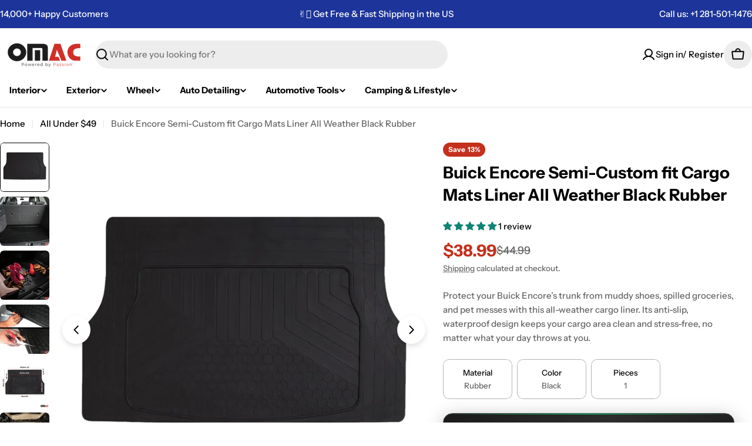

--- FILE ---
content_type: text/html; charset=utf-8
request_url: https://omacshop.com/variants/30318298595446/?section_id=pickup-availability
body_size: 1138
content:
<div id="shopify-section-pickup-availability" class="shopify-section">
<pickup-availability-preview class="pickup-availability-preview flex items-center blocks-radius">
    <div class="pickup-availability-icon flex shrink-0"><svg
  class="icon icon-storefront icon--extra-large icon--thick"
  aria-hidden="true"
  focusable="false"
  xmlns="http://www.w3.org/2000/svg"
  width="20"
  height="20"
  viewBox="0 0 20 20"
  fill="none"
>
  <path d="M3.75 10.9055V16.875H16.25V10.9055" stroke="currentColor" stroke-width="1.5" stroke-linecap="round" stroke-linejoin="round"/>
  <path d="M4.21875 3.125H15.7812C15.917 3.12503 16.0491 3.16926 16.1575 3.25101C16.2659 3.33277 16.3447 3.44759 16.382 3.57812L17.5 7.5H2.5L3.62031 3.57812C3.65754 3.44798 3.73601 3.33343 3.84393 3.25172C3.95185 3.17 4.08338 3.12553 4.21875 3.125Z" stroke="currentColor" stroke-width="1.5" stroke-linecap="round" stroke-linejoin="round"/>
  <path d="M7.5 7.5V8.75C7.5 9.41304 7.23661 10.0489 6.76777 10.5178C6.29893 10.9866 5.66304 11.25 5 11.25C4.33696 11.25 3.70107 10.9866 3.23223 10.5178C2.76339 10.0489 2.5 9.41304 2.5 8.75V7.5" stroke="currentColor" stroke-width="1.5" stroke-linecap="round" stroke-linejoin="round"/>
  <path d="M12.5 7.5V8.75C12.5 9.41304 12.2366 10.0489 11.7678 10.5178C11.2989 10.9866 10.663 11.25 10 11.25C9.33696 11.25 8.70107 10.9866 8.23223 10.5178C7.76339 10.0489 7.5 9.41304 7.5 8.75V7.5" stroke="currentColor" stroke-width="1.5" stroke-linecap="round" stroke-linejoin="round"/>
  <path d="M17.5 7.5V8.75C17.5 9.41304 17.2366 10.0489 16.7678 10.5178C16.2989 10.9866 15.663 11.25 15 11.25C14.337 11.25 13.7011 10.9866 13.2322 10.5178C12.7634 10.0489 12.5 9.41304 12.5 8.75V7.5" stroke="currentColor" stroke-width="1.5" stroke-linecap="round" stroke-linejoin="round"/>
</svg>
</div>
    <div class="pickup-availability-info relative flex-grow flex flex-col gap-1"><p class="pickup-availability-info__location font-body-bolder m-0">
          Pickup available at <span class="color-foreground">OmacUsa</span>
        </p>
        <p class="text-subtext text-sm-extra m-0 pickup-availability-info__pickup-time">
          Usually ready in 24 hours
        </p>
        <button
          id="ShowPickupAvailabilityDrawer"
          class="pickup-availability-button btn btn--extra-small btn--icon btn--icon-circle"
          aria-controls="PopupModal-PickupAvailability-pickup-availability"
          aria-haspopup="dialog"
          aria-label="View store information"
        >
          <svg
  class="icon icon-caret-right rtl-flip-x icon--extra-small icon--thick "
  viewBox="0 0 20 20"
  fill="none"
  xmlns="http://www.w3.org/2000/svg"
>
  <path d="M7.5 3.75L13.75 10L7.5 16.25" stroke="currentColor" stroke-width="1.5" stroke-linecap="round" stroke-linejoin="round"/>
</svg>

        </button></div>
  </pickup-availability-preview>
  <pickup-availability-drawer id="PopupModal-PickupAvailability-pickup-availability" class="drawer drawer--right drawer--basic" hidden>
    <div class="fixed-overlay" aria-controls="PopupModal-PickupAvailability-pickup-availability"></div>
    <div class="drawer__inner color-scheme-1">
      <button
        class="drawer__close-btn"
        aria-controls="PopupModal-PickupAvailability-pickup-availability"
        aria-label="Close"
      >
        <svg
  xmlns="http://www.w3.org/2000/svg"
  aria-hidden="true"
  focusable="false"
  class="icon icon-close icon--medium icon--thick"
  fill="none"
  viewBox="0 0 24 24"
>
  <path d="M18.75 5.13496L5.25 18.8544" stroke="currentColor" stroke-width="1.5" stroke-linecap="round" stroke-linejoin="round"/>
  <path d="M18.75 18.8544L5.25 5.13496" stroke="currentColor" stroke-width="1.5" stroke-linecap="round" stroke-linejoin="round"/>
</svg>

      </button>
      <div class="drawer__body v-scrollable h-full">
        <div class="pickup-availability-header">
          <h2 class="h4 pickup-availability-drawer-title" id="PickupAvailabilityHeading">
            Buick Encore Semi-Custom fit Cargo Mats Liner All Weather Black Rubber
          </h2></div>
        <ul class="pickup-availability-list list-unstyled" role="list" data-store-availability-drawer-content><li class="pickup-availability-list__item">
              <h3 class="h5">OmacUsa</h3>
              <p class="pickup-availability-list__item-info flex gap-1">
<svg
  class="icon icon-check icon--small icon--thick"
  aria-hidden="true"
  focusable="false"
  xmlns="http://www.w3.org/2000/svg"
  viewBox="0 0 24 24"
  fill="none"
  stroke="currentColor"
  stroke-width="1.5"
  stroke-linecap="round"
  stroke-linejoin="round"
>
  <path d="M3.75 13.5L9 18.75L21 6.75"/>
</svg>

                  Pickup available,
                  usually ready in 24 hours
</p><address class="pickup-availability-address text-subtext text-sm">
                <p>5670 Guhn road<br>300<br>Houston TX 77040<br>United States</p>
<p>+12815011476</p></address>
            </li></ul>
      </div>
    </div>
  </pickup-availability-drawer></div>

--- FILE ---
content_type: text/javascript
request_url: https://omacshop.com/cdn/shop/t/283/assets/pickup-availability.js?v=147320856206145960431769510155
body_size: 54
content:
customElements.get("pickup-availability")||customElements.define("pickup-availability",class extends HTMLElement{constructor(){super(),this.hasAttribute("available")&&(this.errorHtml=this.querySelector("template").content.firstElementChild.cloneNode(!0),this.onClickRefreshList=this.onClickRefreshList.bind(this),this.fetchAvailability(this.dataset.variantId))}fetchAvailability(variantId){let rootUrl=this.dataset.rootUrl;rootUrl.endsWith("/")||(rootUrl=rootUrl+"/");const variantSectionUrl=`${rootUrl}variants/${variantId}/?section_id=pickup-availability`;fetch(variantSectionUrl).then(response=>response.text()).then(text=>{const sectionInnerHTML=new DOMParser().parseFromString(text,"text/html").querySelector(".shopify-section");this.renderPreview(sectionInnerHTML)}).catch(e=>{const button=this.querySelector("button");button&&button.removeEventListener("click",this.onClickRefreshList),this.renderError()})}onClickRefreshList(evt){this.fetchAvailability(this.dataset.variantId)}update(variant){variant?.available?this.fetchAvailability(variant.id):(this.removeAttribute("available"),this.innerHTML="")}renderError(){this.innerHTML="",this.appendChild(this.errorHtml),this.querySelector("button").addEventListener("click",this.onClickRefreshList)}renderPreview(sectionInnerHTML){const drawer=document.querySelector("pickup-availability-drawer");if(drawer&&drawer.remove(),!sectionInnerHTML.querySelector("pickup-availability-preview")){this.innerHTML="",this.removeAttribute("available");return}this.innerHTML=sectionInnerHTML.querySelector("pickup-availability-preview").outerHTML,this.setAttribute("available",""),document.body.appendChild(sectionInnerHTML.querySelector("pickup-availability-drawer"))}}),customElements.get("pickup-availability-drawer")||customElements.define("pickup-availability-drawer",class extends BasicModal{constructor(){super()}});function changePickupTextOnLoad(){document.querySelectorAll(".text-subtext.text-sm-extra.m-0.pickup-availability-info__pickup-time").forEach(element=>{element.innerHTML="Same-day pickup before 4:30 PM <br> Store hours Mon-Fri | 9 AM-5 PM"})}function changePickupTextOnClick(){document.querySelectorAll(".pickup-availability-list__item-info.flex.gap-1").forEach(element=>{element.innerHTML="Same-day pickup before 4:30 PM <br> Store hours Mon-Fri | 9 AM-5 PM"})}window.addEventListener("load",function(){changePickupTextOnLoad();const button=document.getElementById("ShowPickupAvailabilityDrawer");button&&button.addEventListener("click",function(){setTimeout(changePickupTextOnClick,100)})});
//# sourceMappingURL=/cdn/shop/t/283/assets/pickup-availability.js.map?v=147320856206145960431769510155
